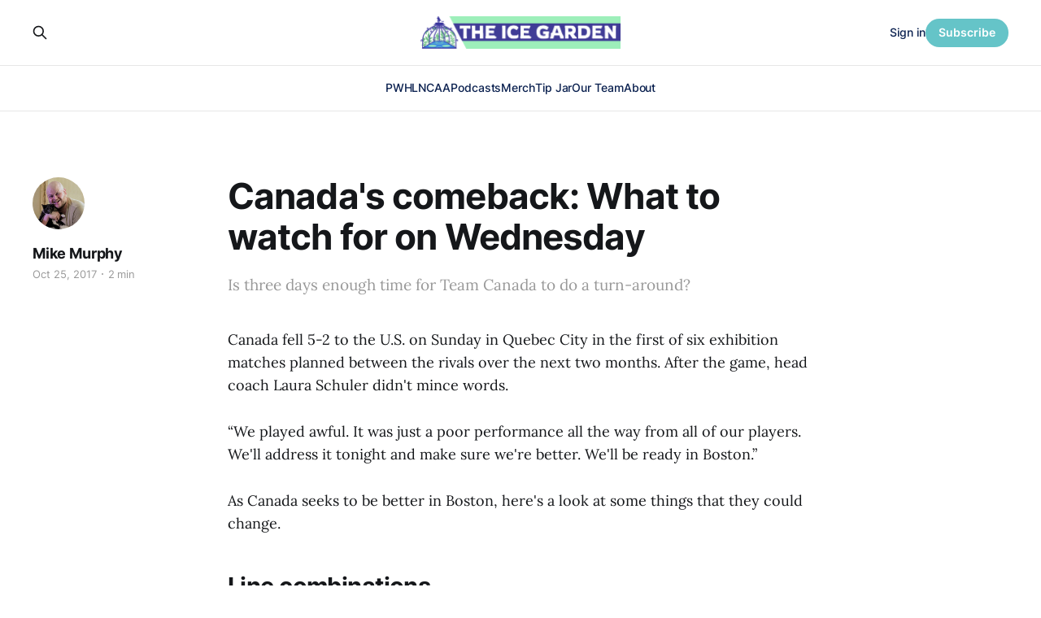

--- FILE ---
content_type: text/html; charset=utf-8
request_url: https://www.theicegarden.com/hockey-canada-comeback-what-to-watch-for-on-wednesday/
body_size: 7730
content:
<!DOCTYPE html>
<html lang="en">

<head>
    <meta charset="utf-8">
    <meta name="viewport" content="width=device-width, initial-scale=1">
    <title>Canada&#x27;s comeback: What to watch for on Wednesday</title>
    <link rel="stylesheet" href="https://www.theicegarden.com/assets/built/screen.css?v=efb4d6961f">

    <meta name="description" content="Is three days enough time for Team Canada to do a turn-around?">
    <link rel="icon" href="https://www.theicegarden.com/content/images/size/w256h256/2023/02/TIG_LOGO_Rebranded.png" type="image/png">
    <link rel="canonical" href="https://www.theicegarden.com/hockey-canada-comeback-what-to-watch-for-on-wednesday/">
    <meta name="referrer" content="no-referrer-when-downgrade">
    
    <meta property="og:site_name" content="The Ice Garden">
    <meta property="og:type" content="article">
    <meta property="og:title" content="Canada&#x27;s comeback: What to watch for on Wednesday">
    <meta property="og:description" content="Is three days enough time for Team Canada to do a turn-around?">
    <meta property="og:url" content="https://www.theicegarden.com/hockey-canada-comeback-what-to-watch-for-on-wednesday/">
    <meta property="og:image" content="https://www.theicegarden.com/content/images/2023/03/TIG_socials_alt-6.png">
    <meta property="article:published_time" content="2017-10-25T05:07:02.000Z">
    <meta property="article:modified_time" content="2017-10-25T13:00:16.000Z">
    
    <meta property="article:publisher" content="https://www.facebook.com/theicegarden">
    <meta name="twitter:card" content="summary_large_image">
    <meta name="twitter:title" content="Canada&#x27;s comeback: What to watch for on Wednesday">
    <meta name="twitter:description" content="Is three days enough time for Team Canada to do a turn-around?">
    <meta name="twitter:url" content="https://www.theicegarden.com/hockey-canada-comeback-what-to-watch-for-on-wednesday/">
    <meta name="twitter:image" content="https://www.theicegarden.com/content/images/2023/03/TIG_socials_alt-5.png">
    <meta name="twitter:label1" content="Written by">
    <meta name="twitter:data1" content="Mike Murphy">
    <meta name="twitter:label2" content="Filed under">
    <meta name="twitter:data2" content="">
    <meta name="twitter:site" content="@TheIceGarden">
    <meta name="twitter:creator" content="@DigDeepBSB">
    <meta property="og:image:width" content="1200">
    <meta property="og:image:height" content="765">
    
    <script type="application/ld+json">
{
    "@context": "https://schema.org",
    "@type": "Article",
    "publisher": {
        "@type": "Organization",
        "name": "The Ice Garden",
        "url": "https://www.theicegarden.com/",
        "logo": {
            "@type": "ImageObject",
            "url": "https://www.theicegarden.com/content/images/2023/04/TIG-logos-web.png"
        }
    },
    "author": {
        "@type": "Person",
        "name": "Mike Murphy",
        "image": {
            "@type": "ImageObject",
            "url": "https://www.theicegarden.com/content/images/2024/07/Murph---Ed-1.jpg",
            "width": 1042,
            "height": 981
        },
        "url": "https://www.theicegarden.com/author/mike-murphy/",
        "sameAs": [
            "http://theirhockeycounts.com",
            "https://x.com/DigDeepBSB"
        ]
    },
    "headline": "Canada&#x27;s comeback: What to watch for on Wednesday",
    "url": "https://www.theicegarden.com/hockey-canada-comeback-what-to-watch-for-on-wednesday/",
    "datePublished": "2017-10-25T05:07:02.000Z",
    "dateModified": "2017-10-25T13:00:16.000Z",
    "description": "Is three days enough time for Team Canada to do a turn-around?",
    "mainEntityOfPage": "https://www.theicegarden.com/hockey-canada-comeback-what-to-watch-for-on-wednesday/"
}
    </script>

    <meta name="generator" content="Ghost 6.16">
    <link rel="alternate" type="application/rss+xml" title="The Ice Garden" href="https://www.theicegarden.com/rss/">
    <script defer src="https://cdn.jsdelivr.net/ghost/portal@~2.58/umd/portal.min.js" data-i18n="true" data-ghost="https://www.theicegarden.com/" data-key="475728d7a0f57830e4a1bfb1c0" data-api="https://theicegarden.ghost.io/ghost/api/content/" data-locale="en" crossorigin="anonymous"></script><style id="gh-members-styles">.gh-post-upgrade-cta-content,
.gh-post-upgrade-cta {
    display: flex;
    flex-direction: column;
    align-items: center;
    font-family: -apple-system, BlinkMacSystemFont, 'Segoe UI', Roboto, Oxygen, Ubuntu, Cantarell, 'Open Sans', 'Helvetica Neue', sans-serif;
    text-align: center;
    width: 100%;
    color: #ffffff;
    font-size: 16px;
}

.gh-post-upgrade-cta-content {
    border-radius: 8px;
    padding: 40px 4vw;
}

.gh-post-upgrade-cta h2 {
    color: #ffffff;
    font-size: 28px;
    letter-spacing: -0.2px;
    margin: 0;
    padding: 0;
}

.gh-post-upgrade-cta p {
    margin: 20px 0 0;
    padding: 0;
}

.gh-post-upgrade-cta small {
    font-size: 16px;
    letter-spacing: -0.2px;
}

.gh-post-upgrade-cta a {
    color: #ffffff;
    cursor: pointer;
    font-weight: 500;
    box-shadow: none;
    text-decoration: underline;
}

.gh-post-upgrade-cta a:hover {
    color: #ffffff;
    opacity: 0.8;
    box-shadow: none;
    text-decoration: underline;
}

.gh-post-upgrade-cta a.gh-btn {
    display: block;
    background: #ffffff;
    text-decoration: none;
    margin: 28px 0 0;
    padding: 8px 18px;
    border-radius: 4px;
    font-size: 16px;
    font-weight: 600;
}

.gh-post-upgrade-cta a.gh-btn:hover {
    opacity: 0.92;
}</style><script async src="https://js.stripe.com/v3/"></script>
    <script defer src="https://cdn.jsdelivr.net/ghost/sodo-search@~1.8/umd/sodo-search.min.js" data-key="475728d7a0f57830e4a1bfb1c0" data-styles="https://cdn.jsdelivr.net/ghost/sodo-search@~1.8/umd/main.css" data-sodo-search="https://theicegarden.ghost.io/" data-locale="en" crossorigin="anonymous"></script>
    
    <link href="https://www.theicegarden.com/webmentions/receive/" rel="webmention">
    <script defer src="/public/cards.min.js?v=efb4d6961f"></script>
    <link rel="stylesheet" type="text/css" href="/public/cards.min.css?v=efb4d6961f">
    <script defer src="/public/comment-counts.min.js?v=efb4d6961f" data-ghost-comments-counts-api="https://www.theicegarden.com/members/api/comments/counts/"></script>
    <script defer src="/public/member-attribution.min.js?v=efb4d6961f"></script>
    <script defer src="/public/ghost-stats.min.js?v=efb4d6961f" data-stringify-payload="false" data-datasource="analytics_events" data-storage="localStorage" data-host="https://www.theicegarden.com/.ghost/analytics/api/v1/page_hit"  tb_site_uuid="70220873-29e1-48d9-9744-76fbd1cbd6e7" tb_post_uuid="178175b3-2f19-49d3-9c03-fc827515e6e4" tb_post_type="post" tb_member_uuid="undefined" tb_member_status="undefined"></script><style>:root {--ghost-accent-color: #65c4c8;}</style>
    <link rel="stylesheet" href="https://cdnjs.cloudflare.com/ajax/libs/font-awesome/6.2.0/css/brands.min.css" integrity="sha512-+oRH6u1nDGSm3hH8poU85YFIVTdSnS2f+texdPGrURaJh8hzmhMiZrQth6l56P4ZQmxeZzd2DqVEMqQoJ8J89A==" crossorigin="anonymous" referrerpolicy="no-referrer" />
<style>
    .gh-foot{
       background-color: #15263D;
    }
    section.gh-cover.gh-outer{
        --cover-height: 40vh;
        min-height: var(--cover-height, 40vh);
    }
    @media (max-width: 767px){
        section.gh-cover.gh-outer{
            --cover-height: 20vh;
            min-height: var(--cover-height, 20vh);
        }
    }
    .gh-head-menu a,
    .gh-head-link.gh-portal-close {
    	color: #0a204f;
    }
    .gh-foot-menu .nav-twitter a,
    .gh-foot-menu .nav-facebook a,
    .gh-foot-menu .nav-instagram a {
        font-size: 0 !important;
    }
    .gh-foot-menu .nav-twitter a::before,
    .gh-foot-menu .nav-facebook a::before,
    .gh-foot-menu .nav-instagram a::before {
        font-family: "Font Awesome 6 Brands";
        display: inline-block;
        font-size: 20px;
        font-style: normal;
        font-weight: normal;
        font-variant: normal;
        text-rendering: auto;
        -webkit-font-smoothing: antialiased;
    }
    
    .gh-foot-menu .nav-twitter a::before {content: "\f099"}
    .gh-foot-menu .nav-facebook a::before {content: "\f09a"}
    .gh-foot-menu .nav-instagram a::before {content: "\f16d"}
    
</style>

<!-- Google tag (gtag.js) -->
<script async src="https://www.googletagmanager.com/gtag/js?id=G-0KVNF382RY"></script>
<script>
  window.dataLayer = window.dataLayer || [];
  function gtag(){dataLayer.push(arguments);}
  gtag('js', new Date());

  gtag('config', 'G-0KVNF382RY');
</script>
</head>

<body class="post-template tag-hash-chorus tag-hash-import-2023-03-02-10-36 is-head-stacked has-serif-body">
<div class="gh-site">

    <header id="gh-head" class="gh-head gh-outer">
        <div class="gh-head-inner gh-inner">
            <div class="gh-head-brand">
                <div class="gh-head-brand-wrapper">
                    <a class="gh-head-logo" href="https://www.theicegarden.com">
                            <img src="https://www.theicegarden.com/content/images/2023/04/TIG-logos-web.png" alt="The Ice Garden">
                                <img src="https://www.theicegarden.com/content/images/2023/04/TIG_LOGO_Long.png" alt="The Ice Garden">
                    </a>
                </div>
                <button class="gh-search gh-icon-btn" data-ghost-search><svg xmlns="http://www.w3.org/2000/svg" fill="none" viewBox="0 0 24 24" stroke="currentColor" stroke-width="2" width="20" height="20"><path stroke-linecap="round" stroke-linejoin="round" d="M21 21l-6-6m2-5a7 7 0 11-14 0 7 7 0 0114 0z"></path></svg></button>
                <button class="gh-burger"></button>
            </div>

            <nav class="gh-head-menu">
                <ul class="nav">
    <li class="nav-pwhl"><a href="https://www.theicegarden.com/tag/pwhl/">PWHL</a></li>
    <li class="nav-ncaa"><a href="https://www.theicegarden.com/tag/ncaa/">NCAA</a></li>
    <li class="nav-podcasts"><a href="https://www.theicegarden.com/tag/womens-hockey-podcast/">Podcasts</a></li>
    <li class="nav-merch"><a href="https://theicegarden.creator-spring.com/">Merch</a></li>
    <li class="nav-tip-jar"><a href="https://www.theicegarden.com/#/portal/support">Tip Jar</a></li>
    <li class="nav-our-team"><a href="https://www.theicegarden.com/team/">Our Team</a></li>
    <li class="nav-about"><a href="https://www.theicegarden.com/about/">About</a></li>
</ul>

            </nav>

            <div class="gh-head-actions">
                    <button class="gh-search gh-icon-btn" data-ghost-search><svg xmlns="http://www.w3.org/2000/svg" fill="none" viewBox="0 0 24 24" stroke="currentColor" stroke-width="2" width="20" height="20"><path stroke-linecap="round" stroke-linejoin="round" d="M21 21l-6-6m2-5a7 7 0 11-14 0 7 7 0 0114 0z"></path></svg></button>
                    <div class="gh-head-members">
                                <a class="gh-head-link" href="#/portal/signin" data-portal="signin">Sign in</a>
                                <a class="gh-head-btn gh-btn gh-primary-btn" href="#/portal/signup" data-portal="signup">Subscribe</a>
                    </div>
            </div>
        </div>
    </header>

    
<main class="gh-main">
        <article class="gh-article post tag-hash-chorus tag-hash-import-2023-03-02-10-36 no-image">

            <header class="gh-article-header gh-canvas">

                <h1 class="gh-article-title">Canada&#x27;s comeback: What to watch for on Wednesday</h1>

                    <aside class="gh-article-sidebar">

        <div class="gh-author-image-list">
                <a class="gh-author-image" href="/author/mike-murphy/">
                        <img src="https://www.theicegarden.com/content/images/2024/07/Murph---Ed-1.jpg" alt="Mike Murphy">
                </a>
        </div>

        <div class="gh-author-name-list">
                <h4 class="gh-author-name">
                    <a href="/author/mike-murphy/">Mike Murphy</a>
                </h4>
                
        </div>

        <div class="gh-article-meta">
            <div class="gh-article-meta-inner">
                <time class="gh-article-date" datetime="2017-10-25">Oct 25, 2017</time>
                    <span class="gh-article-meta-sep"></span>
                    <span class="gh-article-length">2 min</span>
            </div>
        </div>

    </aside>

                    <p class="gh-article-excerpt">Is three days enough time for Team Canada to do a turn-around?</p>

                            </header>

            <section class="gh-content gh-canvas">
                <p>Canada fell 5-2 to the U.S. on Sunday in Quebec City in the first of six exhibition matches planned between the rivals over the next two months. After the game, head coach Laura Schuler didn't mince words.</p><p>“We played awful. It was just a poor performance all the way from all of our players. We'll address it tonight and make sure we're better. We'll be ready in Boston.”</p><p>As Canada seeks to be better in Boston, here's a look at some things that they could change.</p><h2 id="line-combinations">Line combinations</h2><p>Plenty of players turned in sub-par performances, but were they <em>all</em> awful?</p><p>The top line of Mélodie Daoust―Marie-Philip Poulin―Jennifer Wakefield generated a number of dangerous opportunities but couldn't capitalize on them. It'd be nice to see that trio together again, but it won't be shocking if they're not. The bottom two lines spent a considerable amount of time in their own zones, and moving Daoust from Poulin's wing to her natural centre might help stabilize an inexperienced bottom-six group that's all in its first centralization cycle.</p><p>Brianne Jenner had a strong game as the second-line centre, and Meghan Agosta stood out on the third-line wing. Natalie Spooner was playing on the bottom line, a role she's certainly not used to, but had some good moments. Laura Fortino was solid on defence, but most of the other defenders got caught up-ice more than once and were unable to beat the U.S. forwards back.</p><p>Amy Potomak, Laura Stacey, Renata Fast, and Micah Zandee-Hart were scratches in Quebec and could slot into the line-up in Boston. Who they replace is anyone's guess and could depend on whether Schuler and her staff intend to use this game more for individual player evaluation, or especially after Sunday's debacle, to analyze the team as a whole.</p><h2 id="double-desbiens">Double Desbiens?</h2><p><em>“I thought we were bad from the net all the way out. All of us. We weren't good.”</em></p><p>Sunday's loss certainly doesn't fall on Ann-Renée Desbiens, but she didn't exactly prevent it, neither. The question going into Boston is will she get another chance, and if she does, is it by choice?</p><p>Shannon Szabados didn't travel and is “not feeling well,” as per Schuler, and Geneviève Lacasse ― who warmed up on Sunday and seemed healthy ― appears to be making a gradual return in the Alberta AAA Midget Hockey League Esso Series after being kept out of play for some time. Alternate Emerance Maschmeyer was the third goaltender in Quebec, and either she or Erica Howe will likely be the emergency back-up on Wednesday. It's possible that Desbiens remains the best option based solely on external factors.</p><h2 id="being-better">Being better</h2><p><em>“It was not a good example of how we can play. It was an embarrassment to our country and we need to be better as we go forward.”</em></p><p><em>“We're going to have to continue to look at how we can be better as we go forward.”</em></p><p><em>“We've just got to be better going forward.”</em></p><p>Schuler was quick to emphasize that Team Canada needs to be better. Apart from saying they'd “address it tonight” and reciting a list of intangibles though, she was (perhaps understandably) not specific about how they'll do it.</p><p>Asked what would change moving towards the Olympics, Schuler had this to say:</p><p>“You'll see a different team, for sure. You'll see a different team —  a team that will play how they can play with grit, determination, and pride. You did not see that tonight.”</p><p>There's a lot of time between now and February, but Wednesday's response could provide a hint as to what this vision of 'being better' means. Stronger execution, certainly, but will Canada look to achieve that with different players, different line combinations, and different systems, or just more 'heart'?</p>
            </section>

        </article>

                <div class="gh-read-next gh-canvas">
                <section class="gh-pagehead">
                    <h4 class="gh-pagehead-title">Read next</h4>
                </section>

                <div class="gh-topic gh-topic-grid">
                    <div class="gh-topic-content">
                            <article class="gh-card post">
    <a class="gh-card-link" href="/for-second-year-head-coaches-key-to-rebuilding-college-hockey-programs-is-patience-getting-better-every-day/">
            <figure class="gh-card-image">
                <img
                    srcset="/content/images/size/w300/2026/01/mvp-1-13.webp 300w,
                            /content/images/size/w720/2026/01/mvp-1-13.webp 720w,
                            /content/images/size/w960/2026/01/mvp-1-13.webp 960w,
                            /content/images/size/w1200/2026/01/mvp-1-13.webp 1200w,
                            /content/images/size/w2000/2026/01/mvp-1-13.webp 2000w"
                    sizes="(max-width: 1200px) 100vw, 1200px"
                    src="/content/images/size/w720/2026/01/mvp-1-13.webp"
                    alt="For Second-Year Head Coaches, Key to Rebuilding College Hockey Programs is Patience, &#x27;Getting Better Every Day&#x27;"
                >
            </figure>

        <div class="gh-card-wrapper">
            <header class="gh-card-header">
                <h3 class="gh-card-title">For Second-Year Head Coaches, Key to Rebuilding College Hockey Programs is Patience, &#x27;Getting Better Every Day&#x27;</h3>
            </header>

                    <div class="gh-card-excerpt">Inside the motivations, lessons, and early successes of a pair of second-year college hockey head coaches.</div>

            <footer class="gh-card-footer">
                <span class="gh-card-author">Eli Fastiff</span>
                <time class="gh-card-date" datetime="2026-01-30">Jan 30, 2026</time>
                    <script
    data-ghost-comment-count="6979739e308a1300011ec2c3"
    data-ghost-comment-count-empty=""
    data-ghost-comment-count-singular="comment"
    data-ghost-comment-count-plural="comments"
    data-ghost-comment-count-tag="span"
    data-ghost-comment-count-class-name="gh-card-comments"
    data-ghost-comment-count-autowrap="true"
>
</script>
            </footer>
        </div>
    </a>
</article>                            <article class="gh-card post">
    <a class="gh-card-link" href="/the-olympics-through-her-lens-team-italy-nadia-mattivi/">
            <figure class="gh-card-image">
                <img
                    srcset="/content/images/size/w300/2026/01/DSC05631-Migliorato-NR-1.jpg 300w,
                            /content/images/size/w720/2026/01/DSC05631-Migliorato-NR-1.jpg 720w,
                            /content/images/size/w960/2026/01/DSC05631-Migliorato-NR-1.jpg 960w,
                            /content/images/size/w1200/2026/01/DSC05631-Migliorato-NR-1.jpg 1200w,
                            /content/images/size/w2000/2026/01/DSC05631-Migliorato-NR-1.jpg 2000w"
                    sizes="(max-width: 1200px) 100vw, 1200px"
                    src="/content/images/size/w720/2026/01/DSC05631-Migliorato-NR-1.jpg"
                    alt="An Olympian&#x27;s Scrapbook: Nadia Mattivi"
                >
            </figure>

        <div class="gh-card-wrapper">
            <header class="gh-card-header">
                <h3 class="gh-card-title">An Olympian&#x27;s Scrapbook: Nadia Mattivi</h3>
            </header>

                    <div class="gh-card-excerpt">Team Italy defender Nadia Mattivi takes us inside her journey to Milano Cortina.</div>

            <footer class="gh-card-footer">
                <span class="gh-card-author">Sally Hoerr</span>
                <time class="gh-card-date" datetime="2026-01-29">Jan 29, 2026</time>
                    <script
    data-ghost-comment-count="6979e09e308a1300011ec352"
    data-ghost-comment-count-empty=""
    data-ghost-comment-count-singular="comment"
    data-ghost-comment-count-plural="comments"
    data-ghost-comment-count-tag="span"
    data-ghost-comment-count-class-name="gh-card-comments"
    data-ghost-comment-count-autowrap="true"
>
</script>
            </footer>
        </div>
    </a>
</article>                            <article class="gh-card post">
    <a class="gh-card-link" href="/the-ix-sports-womens-hockey-podcast-olympic-preview/">
            <figure class="gh-card-image">
                <img
                    srcset="/content/images/size/w300/2026/01/maxresdefault.jpg 300w,
                            /content/images/size/w720/2026/01/maxresdefault.jpg 720w,
                            /content/images/size/w960/2026/01/maxresdefault.jpg 960w,
                            /content/images/size/w1200/2026/01/maxresdefault.jpg 1200w,
                            /content/images/size/w2000/2026/01/maxresdefault.jpg 2000w"
                    sizes="(max-width: 1200px) 100vw, 1200px"
                    src="/content/images/size/w720/2026/01/maxresdefault.jpg"
                    alt="The IX Sports Hockey Podcast: Olympic preview"
                >
            </figure>

        <div class="gh-card-wrapper">
            <header class="gh-card-header">
                <h3 class="gh-card-title">The IX Sports Hockey Podcast: Olympic preview</h3>
            </header>

                    <div class="gh-card-excerpt">In this week&#39;s podcast, Maya is joined by Lydia to discuss the PWHL trade, the Fleet, and the Olympics.</div>

            <footer class="gh-card-footer">
                <span class="gh-card-author">Maya Smith</span>
                <time class="gh-card-date" datetime="2026-01-29">Jan 29, 2026</time>
                    <script
    data-ghost-comment-count="697b5c17308a1300011ec95a"
    data-ghost-comment-count-empty=""
    data-ghost-comment-count-singular="comment"
    data-ghost-comment-count-plural="comments"
    data-ghost-comment-count-tag="span"
    data-ghost-comment-count-class-name="gh-card-comments"
    data-ghost-comment-count-autowrap="true"
>
</script>
            </footer>
        </div>
    </a>
</article>                    </div>
                </div>
            </div>

                <div class="gh-comments gh-read-next gh-canvas">
            <section class="gh-pagehead">
                <h4 class="gh-pagehead-title">Comments (<script
    data-ghost-comment-count="6400c27b5f96fd004dfd2aad"
    data-ghost-comment-count-empty="0"
    data-ghost-comment-count-singular=""
    data-ghost-comment-count-plural=""
    data-ghost-comment-count-tag="span"
    data-ghost-comment-count-class-name=""
    data-ghost-comment-count-autowrap="true"
>
</script>)</h3>
            </section>
            
        <script defer src="https://cdn.jsdelivr.net/ghost/comments-ui@~1.3/umd/comments-ui.min.js" data-locale="en" data-ghost-comments="https://www.theicegarden.com/" data-api="https://theicegarden.ghost.io/ghost/api/content/" data-admin="https://theicegarden.ghost.io/ghost/" data-key="475728d7a0f57830e4a1bfb1c0" data-title="" data-count="false" data-post-id="6400c27b5f96fd004dfd2aad" data-color-scheme="auto" data-avatar-saturation="60" data-accent-color="#65c4c8" data-comments-enabled="paid" data-publication="The Ice Garden" crossorigin="anonymous"></script>
    
        </div>
</main>

    <footer class="gh-foot gh-outer">
        <div class="gh-foot-inner gh-inner">
                <section class="gh-subscribe">
                    <h3 class="gh-subscribe-title">Subscribe to The Ice Garden</h3>
                        <div class="gh-subscribe-description">Don&#x27;t miss out on the latest news. Sign up now to get access to the library of members-only articles.</div>
                    <button class="gh-subscribe-btn gh-btn" data-portal="signup"><svg width="20" height="20" viewBox="0 0 20 20" fill="none" stroke="currentColor" xmlns="http://www.w3.org/2000/svg">
    <path d="M3.33332 3.33334H16.6667C17.5833 3.33334 18.3333 4.08334 18.3333 5.00001V15C18.3333 15.9167 17.5833 16.6667 16.6667 16.6667H3.33332C2.41666 16.6667 1.66666 15.9167 1.66666 15V5.00001C1.66666 4.08334 2.41666 3.33334 3.33332 3.33334Z" stroke-width="1.5" stroke-linecap="round" stroke-linejoin="round"/>
    <path d="M18.3333 5L9.99999 10.8333L1.66666 5" stroke-width="1.5" stroke-linecap="round" stroke-linejoin="round"/>
</svg> Subscribe now</button>
                </section>

            <nav class="gh-foot-menu">
                <ul class="nav">
    <li class="nav-home"><a href="https://www.theicegarden.com/">Home</a></li>
    <li class="nav-merch"><a href="https://theicegarden.creator-spring.com/">Merch</a></li>
    <li class="nav-tip-jar"><a href="https://www.theicegarden.com/#/portal/support">Tip Jar</a></li>
    <li class="nav-our-team"><a href="https://www.theicegarden.com/team/">Our Team</a></li>
    <li class="nav-community-garden"><a href="mailto:theicegarden.hockey@gmail.com?subject=Community_Garden">Community Garden</a></li>
    <li class="nav-about"><a href="https://www.theicegarden.com/about/">About</a></li>
    <li class="nav-contact"><a href="mailto:theicegarden.hockey@gmail.com">Contact</a></li>
    <li class="nav-twitter"><a href="https://twitter.com/TheIceGarden">Twitter</a></li>
    <li class="nav-instagram"><a href="https://www.instagram.com/theicegarden/?hl=en">Instagram</a></li>
</ul>

            </nav>

            <div class="gh-copyright">
                    The Ice Garden @ 2023
            </div>
        </div>
    </footer>

</div>

    <div class="pswp" tabindex="-1" role="dialog" aria-hidden="true">
    <div class="pswp__bg"></div>

    <div class="pswp__scroll-wrap">
        <div class="pswp__container">
            <div class="pswp__item"></div>
            <div class="pswp__item"></div>
            <div class="pswp__item"></div>
        </div>

        <div class="pswp__ui pswp__ui--hidden">
            <div class="pswp__top-bar">
                <div class="pswp__counter"></div>

                <button class="pswp__button pswp__button--close" title="Close (Esc)"></button>
                <button class="pswp__button pswp__button--share" title="Share"></button>
                <button class="pswp__button pswp__button--fs" title="Toggle fullscreen"></button>
                <button class="pswp__button pswp__button--zoom" title="Zoom in/out"></button>

                <div class="pswp__preloader">
                    <div class="pswp__preloader__icn">
                        <div class="pswp__preloader__cut">
                            <div class="pswp__preloader__donut"></div>
                        </div>
                    </div>
                </div>
            </div>

            <div class="pswp__share-modal pswp__share-modal--hidden pswp__single-tap">
                <div class="pswp__share-tooltip"></div>
            </div>

            <button class="pswp__button pswp__button--arrow--left" title="Previous (arrow left)"></button>
            <button class="pswp__button pswp__button--arrow--right" title="Next (arrow right)"></button>

            <div class="pswp__caption">
                <div class="pswp__caption__center"></div>
            </div>
        </div>
    </div>
</div>
<script src="https://www.theicegarden.com/assets/built/main.min.js?v=efb4d6961f"></script>

<script>
 function targetURL (nav_element) {
   nav_element.addEventListener("click", function(e) {
    	if (e.target.tagName == "A" &&
        	!e.target.hasAttribute("target"))
        {
            e.target.setAttribute("target", "_blank");
        }
    });   
  }
 targetURL( document.querySelector(".gh-head-menu .nav-merch a")) 
 targetURL( document.querySelector(".gh-foot-menu .nav-merch a")) 
 targetURL( document.querySelector(".gh-foot-menu .nav-twitter a"))   
 targetURL( document.querySelector(".gh-foot-menu .nav-instagram a")) 
 </script>
 <script data-cfasync="false">(function(w,i,s,e){window[w]=window[w]||function(){(window[w].q=window[w].q||[]).push(arguments)};window[w].l=Date.now();window[w]._nonce=document.currentScript.nonce;s=document.createElement('script');e=document.getElementsByTagName('script')[0];s.nonce=document.currentScript.nonce;s.defer=1;s.src=i;e.parentNode.insertBefore(s, e)})('wisepops', 'https://wisepops.net/loader.js?v=3&h=qaxfJazmBN');</script>

</body>

</html>
